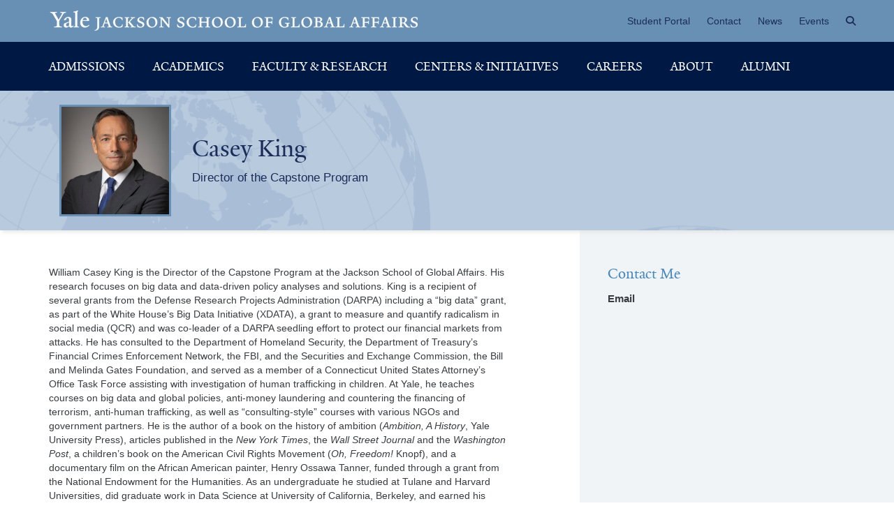

--- FILE ---
content_type: text/html; charset=UTF-8
request_url: https://jackson.yale.edu/person/casey-king/
body_size: 16722
content:
<!DOCTYPE html>
<html lang="en-US" class="no-js">

<head>
    <!-- PHP Version: 8.1.33 | Wordpress Version: 6.6.2 -->    <!-- Site Theme: --><!-- Current Server: tank --><!-- Person Post Type -->    <meta charset="UTF-8">
<script type="text/javascript">
/* <![CDATA[ */
 var gform;gform||(document.addEventListener("gform_main_scripts_loaded",function(){gform.scriptsLoaded=!0}),window.addEventListener("DOMContentLoaded",function(){gform.domLoaded=!0}),gform={domLoaded:!1,scriptsLoaded:!1,initializeOnLoaded:function(o){gform.domLoaded&&gform.scriptsLoaded?o():!gform.domLoaded&&gform.scriptsLoaded?window.addEventListener("DOMContentLoaded",o):document.addEventListener("gform_main_scripts_loaded",o)},hooks:{action:{},filter:{}},addAction:function(o,n,r,t){gform.addHook("action",o,n,r,t)},addFilter:function(o,n,r,t){gform.addHook("filter",o,n,r,t)},doAction:function(o){gform.doHook("action",o,arguments)},applyFilters:function(o){return gform.doHook("filter",o,arguments)},removeAction:function(o,n){gform.removeHook("action",o,n)},removeFilter:function(o,n,r){gform.removeHook("filter",o,n,r)},addHook:function(o,n,r,t,i){null==gform.hooks[o][n]&&(gform.hooks[o][n]=[]);var e=gform.hooks[o][n];null==i&&(i=n+"_"+e.length),gform.hooks[o][n].push({tag:i,callable:r,priority:t=null==t?10:t})},doHook:function(n,o,r){var t;if(r=Array.prototype.slice.call(r,1),null!=gform.hooks[n][o]&&((o=gform.hooks[n][o]).sort(function(o,n){return o.priority-n.priority}),o.forEach(function(o){"function"!=typeof(t=o.callable)&&(t=window[t]),"action"==n?t.apply(null,r):r[0]=t.apply(null,r)})),"filter"==n)return r[0]},removeHook:function(o,n,t,i){var r;null!=gform.hooks[o][n]&&(r=(r=gform.hooks[o][n]).filter(function(o,n,r){return!!(null!=i&&i!=o.tag||null!=t&&t!=o.priority)}),gform.hooks[o][n]=r)}}); 
/* ]]> */
</script>

    <meta name="viewport" content="width=device-width, initial-scale=1">
    <link rel="profile" href="http://gmpg.org/xfn/11">
    <link rel="icon" type="image/png" href="/favicon.png" />
        <script>(function(html){html.className = html.className.replace(/\bno-js\b/,'js')})(document.documentElement);</script>
<meta name='robots' content='index, follow, max-image-preview:large, max-snippet:-1, max-video-preview:-1' />

	<!-- This site is optimized with the Yoast SEO plugin v23.4 - https://yoast.com/wordpress/plugins/seo/ -->
	<title>Casey King - Yale Jackson School of Global Affairs</title>
	<link rel="canonical" href="https://jackson.yale.edu/person/casey-king/" />
	<meta property="og:locale" content="en_US" />
	<meta property="og:type" content="article" />
	<meta property="og:title" content="Casey King - Yale Jackson School of Global Affairs" />
	<meta property="og:description" content="William Casey King is the Director of the Capstone Program at the Jackson School of Global Affairs. His research focuses on big data and data-driven policy analyses and solutions. King is a recipient of several grants from the Defense Research Projects Administration (DARPA) including a “big data” grant, as part of the White House’s Big &hellip; Continue reading &quot;Casey King&quot;" />
	<meta property="og:url" content="https://jackson.yale.edu/person/casey-king/" />
	<meta property="og:site_name" content="Yale Jackson School of Global Affairs" />
	<meta property="article:publisher" content="https://www.facebook.com/jackson.school.of.global.affairs" />
	<meta property="article:modified_time" content="2026-01-21T04:15:11+00:00" />
	<meta property="og:image" content="https://jackson.yale.edu/wp-content/uploads/2026/01/Casey-King-1768883647.jpg" />
	<meta property="og:image:width" content="1" />
	<meta property="og:image:height" content="1" />
	<meta property="og:image:type" content="image/jpeg" />
	<meta name="twitter:card" content="summary_large_image" />
	<meta name="twitter:site" content="@jacksonyale" />
	<meta name="twitter:label1" content="Est. reading time" />
	<meta name="twitter:data1" content="1 minute" />
	<script type="application/ld+json" class="yoast-schema-graph">{"@context":"https://schema.org","@graph":[{"@type":["WebPage","ProfilePage"],"@id":"https://jackson.yale.edu/person/casey-king/","url":"https://jackson.yale.edu/person/casey-king/","name":"Casey King - Yale Jackson School of Global Affairs","isPartOf":{"@id":"https://jackson.yale.edu/#website"},"primaryImageOfPage":{"@id":"https://jackson.yale.edu/person/casey-king/#primaryimage"},"image":{"@id":"https://jackson.yale.edu/person/casey-king/#primaryimage"},"thumbnailUrl":"https://jackson.yale.edu/wp-content/uploads/2026/01/Casey-King-1768970136-1.jpg","datePublished":"2023-03-26T00:00:00+00:00","dateModified":"2026-01-21T04:15:11+00:00","breadcrumb":{"@id":"https://jackson.yale.edu/person/casey-king/#breadcrumb"},"inLanguage":"en-US","potentialAction":[{"@type":"ReadAction","target":["https://jackson.yale.edu/person/casey-king/"]}]},{"@type":"ImageObject","inLanguage":"en-US","@id":"https://jackson.yale.edu/person/casey-king/#primaryimage","url":"https://jackson.yale.edu/wp-content/uploads/2026/01/Casey-King-1768970136-1.jpg","contentUrl":"https://jackson.yale.edu/wp-content/uploads/2026/01/Casey-King-1768970136-1.jpg"},{"@type":"BreadcrumbList","@id":"https://jackson.yale.edu/person/casey-king/#breadcrumb","itemListElement":[{"@type":"ListItem","position":1,"name":"Home","item":"https://jackson.yale.edu/"},{"@type":"ListItem","position":2,"name":"Person","item":"https://jackson.yale.edu/person/"},{"@type":"ListItem","position":3,"name":"Casey King"}]},{"@type":"WebSite","@id":"https://jackson.yale.edu/#website","url":"https://jackson.yale.edu/","name":"Yale Jackson School of Global Affairs","description":"Yale Jackson School of Global Affairs","potentialAction":[{"@type":"SearchAction","target":{"@type":"EntryPoint","urlTemplate":"https://jackson.yale.edu/?s={search_term_string}"},"query-input":{"@type":"PropertyValueSpecification","valueRequired":true,"valueName":"search_term_string"}}],"inLanguage":"en-US"}]}</script>
	<!-- / Yoast SEO plugin. -->


<link rel='dns-prefetch' href='//ajax.googleapis.com' />
<link rel='dns-prefetch' href='//cdnjs.cloudflare.com' />
<link rel='dns-prefetch' href='//cdn.jsdelivr.net' />
<link rel="alternate" type="application/rss+xml" title="Yale Jackson School of Global Affairs &raquo; Feed" href="https://jackson.yale.edu/feed/" />
<script type="text/javascript">
/* <![CDATA[ */
window._wpemojiSettings = {"baseUrl":"https:\/\/s.w.org\/images\/core\/emoji\/15.0.3\/72x72\/","ext":".png","svgUrl":"https:\/\/s.w.org\/images\/core\/emoji\/15.0.3\/svg\/","svgExt":".svg","source":{"concatemoji":"https:\/\/jackson.yale.edu\/wp-includes\/js\/wp-emoji-release.min.js?ver=6.6.2"}};
/*! This file is auto-generated */
!function(i,n){var o,s,e;function c(e){try{var t={supportTests:e,timestamp:(new Date).valueOf()};sessionStorage.setItem(o,JSON.stringify(t))}catch(e){}}function p(e,t,n){e.clearRect(0,0,e.canvas.width,e.canvas.height),e.fillText(t,0,0);var t=new Uint32Array(e.getImageData(0,0,e.canvas.width,e.canvas.height).data),r=(e.clearRect(0,0,e.canvas.width,e.canvas.height),e.fillText(n,0,0),new Uint32Array(e.getImageData(0,0,e.canvas.width,e.canvas.height).data));return t.every(function(e,t){return e===r[t]})}function u(e,t,n){switch(t){case"flag":return n(e,"\ud83c\udff3\ufe0f\u200d\u26a7\ufe0f","\ud83c\udff3\ufe0f\u200b\u26a7\ufe0f")?!1:!n(e,"\ud83c\uddfa\ud83c\uddf3","\ud83c\uddfa\u200b\ud83c\uddf3")&&!n(e,"\ud83c\udff4\udb40\udc67\udb40\udc62\udb40\udc65\udb40\udc6e\udb40\udc67\udb40\udc7f","\ud83c\udff4\u200b\udb40\udc67\u200b\udb40\udc62\u200b\udb40\udc65\u200b\udb40\udc6e\u200b\udb40\udc67\u200b\udb40\udc7f");case"emoji":return!n(e,"\ud83d\udc26\u200d\u2b1b","\ud83d\udc26\u200b\u2b1b")}return!1}function f(e,t,n){var r="undefined"!=typeof WorkerGlobalScope&&self instanceof WorkerGlobalScope?new OffscreenCanvas(300,150):i.createElement("canvas"),a=r.getContext("2d",{willReadFrequently:!0}),o=(a.textBaseline="top",a.font="600 32px Arial",{});return e.forEach(function(e){o[e]=t(a,e,n)}),o}function t(e){var t=i.createElement("script");t.src=e,t.defer=!0,i.head.appendChild(t)}"undefined"!=typeof Promise&&(o="wpEmojiSettingsSupports",s=["flag","emoji"],n.supports={everything:!0,everythingExceptFlag:!0},e=new Promise(function(e){i.addEventListener("DOMContentLoaded",e,{once:!0})}),new Promise(function(t){var n=function(){try{var e=JSON.parse(sessionStorage.getItem(o));if("object"==typeof e&&"number"==typeof e.timestamp&&(new Date).valueOf()<e.timestamp+604800&&"object"==typeof e.supportTests)return e.supportTests}catch(e){}return null}();if(!n){if("undefined"!=typeof Worker&&"undefined"!=typeof OffscreenCanvas&&"undefined"!=typeof URL&&URL.createObjectURL&&"undefined"!=typeof Blob)try{var e="postMessage("+f.toString()+"("+[JSON.stringify(s),u.toString(),p.toString()].join(",")+"));",r=new Blob([e],{type:"text/javascript"}),a=new Worker(URL.createObjectURL(r),{name:"wpTestEmojiSupports"});return void(a.onmessage=function(e){c(n=e.data),a.terminate(),t(n)})}catch(e){}c(n=f(s,u,p))}t(n)}).then(function(e){for(var t in e)n.supports[t]=e[t],n.supports.everything=n.supports.everything&&n.supports[t],"flag"!==t&&(n.supports.everythingExceptFlag=n.supports.everythingExceptFlag&&n.supports[t]);n.supports.everythingExceptFlag=n.supports.everythingExceptFlag&&!n.supports.flag,n.DOMReady=!1,n.readyCallback=function(){n.DOMReady=!0}}).then(function(){return e}).then(function(){var e;n.supports.everything||(n.readyCallback(),(e=n.source||{}).concatemoji?t(e.concatemoji):e.wpemoji&&e.twemoji&&(t(e.twemoji),t(e.wpemoji)))}))}((window,document),window._wpemojiSettings);
/* ]]> */
</script>
<link rel='stylesheet' id='sbi_styles-css' href='https://jackson.yale.edu/wp-content/plugins/instagram-feed-pro/css/sbi-styles.min.css?ver=6.8.1' type='text/css' media='all' />
<style id='wp-emoji-styles-inline-css' type='text/css'>

	img.wp-smiley, img.emoji {
		display: inline !important;
		border: none !important;
		box-shadow: none !important;
		height: 1em !important;
		width: 1em !important;
		margin: 0 0.07em !important;
		vertical-align: -0.1em !important;
		background: none !important;
		padding: 0 !important;
	}
</style>
<link rel='stylesheet' id='wp-block-library-css' href='https://jackson.yale.edu/wp-includes/css/dist/block-library/style.min.css?ver=6.6.2' type='text/css' media='all' />
<style id='classic-theme-styles-inline-css' type='text/css'>
/*! This file is auto-generated */
.wp-block-button__link{color:#fff;background-color:#32373c;border-radius:9999px;box-shadow:none;text-decoration:none;padding:calc(.667em + 2px) calc(1.333em + 2px);font-size:1.125em}.wp-block-file__button{background:#32373c;color:#fff;text-decoration:none}
</style>
<style id='global-styles-inline-css' type='text/css'>
:root{--wp--preset--aspect-ratio--square: 1;--wp--preset--aspect-ratio--4-3: 4/3;--wp--preset--aspect-ratio--3-4: 3/4;--wp--preset--aspect-ratio--3-2: 3/2;--wp--preset--aspect-ratio--2-3: 2/3;--wp--preset--aspect-ratio--16-9: 16/9;--wp--preset--aspect-ratio--9-16: 9/16;--wp--preset--color--black: #000000;--wp--preset--color--cyan-bluish-gray: #abb8c3;--wp--preset--color--white: #ffffff;--wp--preset--color--pale-pink: #f78da7;--wp--preset--color--vivid-red: #cf2e2e;--wp--preset--color--luminous-vivid-orange: #ff6900;--wp--preset--color--luminous-vivid-amber: #fcb900;--wp--preset--color--light-green-cyan: #7bdcb5;--wp--preset--color--vivid-green-cyan: #00d084;--wp--preset--color--pale-cyan-blue: #8ed1fc;--wp--preset--color--vivid-cyan-blue: #0693e3;--wp--preset--color--vivid-purple: #9b51e0;--wp--preset--gradient--vivid-cyan-blue-to-vivid-purple: linear-gradient(135deg,rgba(6,147,227,1) 0%,rgb(155,81,224) 100%);--wp--preset--gradient--light-green-cyan-to-vivid-green-cyan: linear-gradient(135deg,rgb(122,220,180) 0%,rgb(0,208,130) 100%);--wp--preset--gradient--luminous-vivid-amber-to-luminous-vivid-orange: linear-gradient(135deg,rgba(252,185,0,1) 0%,rgba(255,105,0,1) 100%);--wp--preset--gradient--luminous-vivid-orange-to-vivid-red: linear-gradient(135deg,rgba(255,105,0,1) 0%,rgb(207,46,46) 100%);--wp--preset--gradient--very-light-gray-to-cyan-bluish-gray: linear-gradient(135deg,rgb(238,238,238) 0%,rgb(169,184,195) 100%);--wp--preset--gradient--cool-to-warm-spectrum: linear-gradient(135deg,rgb(74,234,220) 0%,rgb(151,120,209) 20%,rgb(207,42,186) 40%,rgb(238,44,130) 60%,rgb(251,105,98) 80%,rgb(254,248,76) 100%);--wp--preset--gradient--blush-light-purple: linear-gradient(135deg,rgb(255,206,236) 0%,rgb(152,150,240) 100%);--wp--preset--gradient--blush-bordeaux: linear-gradient(135deg,rgb(254,205,165) 0%,rgb(254,45,45) 50%,rgb(107,0,62) 100%);--wp--preset--gradient--luminous-dusk: linear-gradient(135deg,rgb(255,203,112) 0%,rgb(199,81,192) 50%,rgb(65,88,208) 100%);--wp--preset--gradient--pale-ocean: linear-gradient(135deg,rgb(255,245,203) 0%,rgb(182,227,212) 50%,rgb(51,167,181) 100%);--wp--preset--gradient--electric-grass: linear-gradient(135deg,rgb(202,248,128) 0%,rgb(113,206,126) 100%);--wp--preset--gradient--midnight: linear-gradient(135deg,rgb(2,3,129) 0%,rgb(40,116,252) 100%);--wp--preset--font-size--small: 13px;--wp--preset--font-size--medium: 20px;--wp--preset--font-size--large: 36px;--wp--preset--font-size--x-large: 42px;--wp--preset--spacing--20: 0.44rem;--wp--preset--spacing--30: 0.67rem;--wp--preset--spacing--40: 1rem;--wp--preset--spacing--50: 1.5rem;--wp--preset--spacing--60: 2.25rem;--wp--preset--spacing--70: 3.38rem;--wp--preset--spacing--80: 5.06rem;--wp--preset--shadow--natural: 6px 6px 9px rgba(0, 0, 0, 0.2);--wp--preset--shadow--deep: 12px 12px 50px rgba(0, 0, 0, 0.4);--wp--preset--shadow--sharp: 6px 6px 0px rgba(0, 0, 0, 0.2);--wp--preset--shadow--outlined: 6px 6px 0px -3px rgba(255, 255, 255, 1), 6px 6px rgba(0, 0, 0, 1);--wp--preset--shadow--crisp: 6px 6px 0px rgba(0, 0, 0, 1);}:where(.is-layout-flex){gap: 0.5em;}:where(.is-layout-grid){gap: 0.5em;}body .is-layout-flex{display: flex;}.is-layout-flex{flex-wrap: wrap;align-items: center;}.is-layout-flex > :is(*, div){margin: 0;}body .is-layout-grid{display: grid;}.is-layout-grid > :is(*, div){margin: 0;}:where(.wp-block-columns.is-layout-flex){gap: 2em;}:where(.wp-block-columns.is-layout-grid){gap: 2em;}:where(.wp-block-post-template.is-layout-flex){gap: 1.25em;}:where(.wp-block-post-template.is-layout-grid){gap: 1.25em;}.has-black-color{color: var(--wp--preset--color--black) !important;}.has-cyan-bluish-gray-color{color: var(--wp--preset--color--cyan-bluish-gray) !important;}.has-white-color{color: var(--wp--preset--color--white) !important;}.has-pale-pink-color{color: var(--wp--preset--color--pale-pink) !important;}.has-vivid-red-color{color: var(--wp--preset--color--vivid-red) !important;}.has-luminous-vivid-orange-color{color: var(--wp--preset--color--luminous-vivid-orange) !important;}.has-luminous-vivid-amber-color{color: var(--wp--preset--color--luminous-vivid-amber) !important;}.has-light-green-cyan-color{color: var(--wp--preset--color--light-green-cyan) !important;}.has-vivid-green-cyan-color{color: var(--wp--preset--color--vivid-green-cyan) !important;}.has-pale-cyan-blue-color{color: var(--wp--preset--color--pale-cyan-blue) !important;}.has-vivid-cyan-blue-color{color: var(--wp--preset--color--vivid-cyan-blue) !important;}.has-vivid-purple-color{color: var(--wp--preset--color--vivid-purple) !important;}.has-black-background-color{background-color: var(--wp--preset--color--black) !important;}.has-cyan-bluish-gray-background-color{background-color: var(--wp--preset--color--cyan-bluish-gray) !important;}.has-white-background-color{background-color: var(--wp--preset--color--white) !important;}.has-pale-pink-background-color{background-color: var(--wp--preset--color--pale-pink) !important;}.has-vivid-red-background-color{background-color: var(--wp--preset--color--vivid-red) !important;}.has-luminous-vivid-orange-background-color{background-color: var(--wp--preset--color--luminous-vivid-orange) !important;}.has-luminous-vivid-amber-background-color{background-color: var(--wp--preset--color--luminous-vivid-amber) !important;}.has-light-green-cyan-background-color{background-color: var(--wp--preset--color--light-green-cyan) !important;}.has-vivid-green-cyan-background-color{background-color: var(--wp--preset--color--vivid-green-cyan) !important;}.has-pale-cyan-blue-background-color{background-color: var(--wp--preset--color--pale-cyan-blue) !important;}.has-vivid-cyan-blue-background-color{background-color: var(--wp--preset--color--vivid-cyan-blue) !important;}.has-vivid-purple-background-color{background-color: var(--wp--preset--color--vivid-purple) !important;}.has-black-border-color{border-color: var(--wp--preset--color--black) !important;}.has-cyan-bluish-gray-border-color{border-color: var(--wp--preset--color--cyan-bluish-gray) !important;}.has-white-border-color{border-color: var(--wp--preset--color--white) !important;}.has-pale-pink-border-color{border-color: var(--wp--preset--color--pale-pink) !important;}.has-vivid-red-border-color{border-color: var(--wp--preset--color--vivid-red) !important;}.has-luminous-vivid-orange-border-color{border-color: var(--wp--preset--color--luminous-vivid-orange) !important;}.has-luminous-vivid-amber-border-color{border-color: var(--wp--preset--color--luminous-vivid-amber) !important;}.has-light-green-cyan-border-color{border-color: var(--wp--preset--color--light-green-cyan) !important;}.has-vivid-green-cyan-border-color{border-color: var(--wp--preset--color--vivid-green-cyan) !important;}.has-pale-cyan-blue-border-color{border-color: var(--wp--preset--color--pale-cyan-blue) !important;}.has-vivid-cyan-blue-border-color{border-color: var(--wp--preset--color--vivid-cyan-blue) !important;}.has-vivid-purple-border-color{border-color: var(--wp--preset--color--vivid-purple) !important;}.has-vivid-cyan-blue-to-vivid-purple-gradient-background{background: var(--wp--preset--gradient--vivid-cyan-blue-to-vivid-purple) !important;}.has-light-green-cyan-to-vivid-green-cyan-gradient-background{background: var(--wp--preset--gradient--light-green-cyan-to-vivid-green-cyan) !important;}.has-luminous-vivid-amber-to-luminous-vivid-orange-gradient-background{background: var(--wp--preset--gradient--luminous-vivid-amber-to-luminous-vivid-orange) !important;}.has-luminous-vivid-orange-to-vivid-red-gradient-background{background: var(--wp--preset--gradient--luminous-vivid-orange-to-vivid-red) !important;}.has-very-light-gray-to-cyan-bluish-gray-gradient-background{background: var(--wp--preset--gradient--very-light-gray-to-cyan-bluish-gray) !important;}.has-cool-to-warm-spectrum-gradient-background{background: var(--wp--preset--gradient--cool-to-warm-spectrum) !important;}.has-blush-light-purple-gradient-background{background: var(--wp--preset--gradient--blush-light-purple) !important;}.has-blush-bordeaux-gradient-background{background: var(--wp--preset--gradient--blush-bordeaux) !important;}.has-luminous-dusk-gradient-background{background: var(--wp--preset--gradient--luminous-dusk) !important;}.has-pale-ocean-gradient-background{background: var(--wp--preset--gradient--pale-ocean) !important;}.has-electric-grass-gradient-background{background: var(--wp--preset--gradient--electric-grass) !important;}.has-midnight-gradient-background{background: var(--wp--preset--gradient--midnight) !important;}.has-small-font-size{font-size: var(--wp--preset--font-size--small) !important;}.has-medium-font-size{font-size: var(--wp--preset--font-size--medium) !important;}.has-large-font-size{font-size: var(--wp--preset--font-size--large) !important;}.has-x-large-font-size{font-size: var(--wp--preset--font-size--x-large) !important;}
:where(.wp-block-post-template.is-layout-flex){gap: 1.25em;}:where(.wp-block-post-template.is-layout-grid){gap: 1.25em;}
:where(.wp-block-columns.is-layout-flex){gap: 2em;}:where(.wp-block-columns.is-layout-grid){gap: 2em;}
:root :where(.wp-block-pullquote){font-size: 1.5em;line-height: 1.6;}
</style>
<link rel='stylesheet' id='localist-calendars-style-css' href='https://jackson.yale.edu/wp-content/plugins/localist-calendars/css/localist-calendars.css?ver=1.0.0' type='text/css' media='all' />
<link rel='stylesheet' id='megamenu-css' href='https://jackson.yale.edu/wp-content/uploads/maxmegamenu/style.css?ver=80af06' type='text/css' media='all' />
<link rel='stylesheet' id='dashicons-css' href='https://jackson.yale.edu/wp-includes/css/dashicons.min.css?ver=6.6.2' type='text/css' media='all' />
<link rel='stylesheet' id='megamenu-genericons-css' href='https://jackson.yale.edu/wp-content/plugins/megamenu-pro/icons/genericons/genericons/genericons.css?ver=2.4' type='text/css' media='all' />
<link rel='stylesheet' id='megamenu-fontawesome6-css' href='https://jackson.yale.edu/wp-content/plugins/megamenu-pro/icons/fontawesome6/css/all.min.css?ver=2.4' type='text/css' media='all' />
<link rel='stylesheet' id='fonts-yale-css' href='https://jackson.yale.edu/wp-content/themes/twentysixteen/inc/fonts/fonts.css?ver=6.6.2' type='text/css' media='all' />
<link rel='stylesheet' id='icons-yale-css' href='https://jackson.yale.edu/wp-content/themes/twentysixteen/inc/yale-jackson-icons/style.css?ver=6.6.2' type='text/css' media='all' />
<link rel='stylesheet' id='genericons-css' href='https://jackson.yale.edu/wp-content/themes/twentysixteen/genericons/genericons.css?ver=3.4.1' type='text/css' media='all' />
<link rel='stylesheet' id='fontawesome-css' href='https://jackson.yale.edu/wp-content/themes/twentysixteen/inc/font-awesome-4.7.0/css/font-awesome.min.css?ver=6.6.2' type='text/css' media='all' />
<link rel='stylesheet' id='bootstrap-css-css' href='https://jackson.yale.edu/wp-content/themes/twentysixteen/inc/bootstrap/css/bootstrap.css?ver=3.3.7' type='text/css' media='all' />
<link rel='stylesheet' id='slick-css-css' href='https://jackson.yale.edu/wp-content/themes/twentysixteen/inc/slick-1.6.0/slick/slick.css?ver=1.6.0' type='text/css' media='all' />
<link rel='stylesheet' id='twentysixteen-style-css' href='https://jackson.yale.edu/wp-content/themes/twentysixteen/style.css?ver=20241022' type='text/css' media='all' />
<!--[if lt IE 10]>
<link rel='stylesheet' id='twentysixteen-ie-css' href='https://jackson.yale.edu/wp-content/themes/twentysixteen/css/ie.css?ver=20160816' type='text/css' media='all' />
<![endif]-->
<!--[if lt IE 9]>
<link rel='stylesheet' id='twentysixteen-ie8-css' href='https://jackson.yale.edu/wp-content/themes/twentysixteen/css/ie8.css?ver=20160816' type='text/css' media='all' />
<![endif]-->
<!--[if lt IE 8]>
<link rel='stylesheet' id='twentysixteen-ie7-css' href='https://jackson.yale.edu/wp-content/themes/twentysixteen/css/ie7.css?ver=20160816' type='text/css' media='all' />
<![endif]-->
<link rel='stylesheet' id='aos-css' href='https://cdnjs.cloudflare.com/ajax/libs/aos/2.3.4/aos.css?ver=6.6.2' type='text/css' media='all' />
<link rel='stylesheet' id='flex-css-css' href='https://jackson.yale.edu/wp-content/themes/twentysixteen/flex-blocks/flex.css?ver=6.6.2' type='text/css' media='all' />
<link rel='stylesheet' id='slick-theme-css-css' href='https://cdn.jsdelivr.net/npm/slick-carousel@1.8.1/slick/slick-theme.css?ver=6.6.2' type='text/css' media='all' />
<link rel='stylesheet' id='searchwp-forms-css' href='https://jackson.yale.edu/wp-content/plugins/searchwp/assets/css/frontend/search-forms.css?ver=4.3.16' type='text/css' media='all' />
<script type="text/javascript" src="https://jackson.yale.edu/wp-content/themes/twentysixteen/inc/jquery-2.2.4.min.js?ver=2.2.4" id="jquery-js"></script>
<script type="text/javascript" src="https://ajax.googleapis.com/ajax/libs/jqueryui/1.12.1/jquery-ui.min.js?ver=2.1.6" id="mm-jquery-ui-js"></script>
<script type="text/javascript" src="https://jackson.yale.edu/wp-content/themes/twentysixteen/inc/jquery.cycle2.swipe.min.js?ver=2.0.0" id="mm-cycle-swipe-js"></script>
<script type="text/javascript" src="https://jackson.yale.edu/wp-content/themes/twentysixteen/inc/jquery-match-height-master/jquery.matchHeight.js?ver=1.0" id="matchHeight-js-js"></script>
<script type="text/javascript" src="https://jackson.yale.edu/wp-content/themes/twentysixteen/inc/jquery.mask.js?ver=1.14.9" id="mask-js-js"></script>
<script type="text/javascript" src="https://jackson.yale.edu/wp-content/themes/twentysixteen/inc/parallaxify-master/jquery.parallaxify.min.js?ver=1.0.0" id="parallaxify-js-js"></script>
<!--[if lt IE 9]>
<script type="text/javascript" src="https://jackson.yale.edu/wp-content/themes/twentysixteen/js/html5.js?ver=3.7.3" id="twentysixteen-html5-js"></script>
<![endif]-->
<link rel="EditURI" type="application/rsd+xml" title="RSD" href="https://jackson.yale.edu/xmlrpc.php?rsd" />
<link rel="alternate" title="oEmbed (JSON)" type="application/json+oembed" href="https://jackson.yale.edu/wp-json/oembed/1.0/embed?url=https%3A%2F%2Fjackson.yale.edu%2Fperson%2Fcasey-king%2F" />
<link rel="alternate" title="oEmbed (XML)" type="text/xml+oembed" href="https://jackson.yale.edu/wp-json/oembed/1.0/embed?url=https%3A%2F%2Fjackson.yale.edu%2Fperson%2Fcasey-king%2F&#038;format=xml" />
<style type="text/css">/** Mega Menu CSS: fs **/</style>
    <script src="/wp-content/plugins/gravityforms/js/gravityforms.min.js"></script>
    <meta name="google-site-verification" content="VrJ9mR6isOt1CdeDq3yXduSXKv4UEmApkAv2H0F5DqQ" />
    <style>
        .stats-item-text-fm {
            padding-top: 1.3rem;
        }

        @media (max-width: 993px) {
            .stats-item-inline {
                text-align: left;
            }

            .stats-item-text-fm {
                padding-top: 2.4rem;
            }

            .stats-item-number {
                text-align: right;
                padding-right: 10px;
            }
        }

        @media (max-width: 768px) {
            .minor-stats-group .stats-item-number {

                min-width: 120px;

            }
        }

        @media (min-width: 993px) {
            .minor-stats-group .stats-item-number {

                min-width: 120px;

            }
        }

        #mega-menu-wrap-primary-2024 ul.mega-sub-menu>li.mega-menu-item {
            padding: 0px !important;
            width: 100%;
        }

        #mega-menu-wrap-primary-2024 ul.mega-sub-menu>li.mega-menu-item a.mega-menu-link {
            padding: 8px 0px !important;
        }

        /* min width 999px */
        @media only screen and (min-width: 999px) {

            #mega-menu-wrap-primary-2024 #mega-menu-primary-2024>li#mega-menu-item-185209>ul.mega-sub-menu,
            #mega-menu-wrap-primary-2024 #mega-menu-primary-2024>li#mega-menu-item-185208>ul.mega-sub-menu,
            #mega-menu-wrap-primary-2024 #mega-menu-primary-2024>li#mega-menu-item-185207>ul.mega-sub-menu {
                left: auto !important;
                right: 0px !important;
            }

            #mega-menu-wrap-primary-2024 ul.mega-sub-menu>li.mega-menu-item {
                padding: 0px !important;
                width: 100%;
            }

            #mega-menu-wrap-primary-2024 ul.mega-sub-menu>li.mega-menu-item a.mega-menu-link {
                padding: 3px 5px !important;
            }

            #mega-menu-wrap-primary-2024 #mega-menu-primary-2024 a.mega-menu-link {
                line-height: 1.4;
            }

            .mega-menu-item:first-of-type a {
                padding-left: 0px !important;
            }
        }

        .mega-search input[type="text"] {
            padding-left: 30px !important;
        }
    </style>
</head>

<body class="person-template-default single single-person postid-1884 mega-menu-primary mega-menu-primary-kerry mega-menu-ilc-climate mega-menu-primary-eclf mega-menu-primary-2024 group-blog">

    <div id="page" class="site">
        <div class="site-inner">
            <a class="skip-link screen-reader-text" href="#content">Skip to content</a>
                        <header id="masthead" class="site-header" role="banner">

                <!-- MOBILE -->
                <div id="site-header-mobile" class="site-header hidden-lg">
                    <nav class="navbar navbar-default">
                        <div class="container-fluid">
                            <div class="navbar-header">
                                <div class="navbar-brand-wrap">
                                    <a class="navbar-brand" href="/" title="Yale Jackson School of Global Affairs"><img class="center-block img-responsive" src="https://jackson.yale.edu/wp-content/themes/twentysixteen/images/logo-yale-jackson-1x.png" alt="Yale Jackson School of Global Affairs Logo"></a>                                </div><!-- .navbar-brand-wrap -->

                            </div><!-- .navbar-header -->
                            <div id="mobile-menu" class="mobile-menu">
                                <div id="mega-menu-wrap-primary" class="mega-menu-wrap"><div class="mega-menu-toggle"><div class="mega-toggle-blocks-left"></div><div class="mega-toggle-blocks-center"></div><div class="mega-toggle-blocks-right"><div class='mega-toggle-block mega-menu-toggle-animated-block mega-toggle-block-0' id='mega-toggle-block-0'><button aria-label="Toggle Menu" class="mega-toggle-animated mega-toggle-animated-slider" type="button" aria-expanded="false">
                  <span class="mega-toggle-animated-box">
                    <span class="mega-toggle-animated-inner"></span>
                  </span>
                </button></div></div></div><ul id="mega-menu-primary" class="mega-menu max-mega-menu mega-menu-horizontal mega-no-js" data-event="hover_intent" data-effect="fade_up" data-effect-speed="200" data-effect-mobile="disabled" data-effect-speed-mobile="0" data-mobile-force-width="false" data-second-click="go" data-document-click="collapse" data-vertical-behaviour="standard" data-breakpoint="768" data-unbind="true" data-mobile-state="collapse_all" data-hover-intent-timeout="300" data-hover-intent-interval="100" data-overlay-desktop="false" data-overlay-mobile="false"><li class='mega-menu-item mega-menu-item-type-post_type mega-menu-item-object-page mega-menu-item-has-children mega-align-bottom-left mega-menu-flyout mega-menu-item-222' id='mega-menu-item-222'><a class="mega-menu-link" href="https://jackson.yale.edu/admissions/" aria-haspopup="true" aria-expanded="false" tabindex="0">Admissions<span class="mega-indicator"></span></a>
<ul class="mega-sub-menu">
<li class='mega-menu-item mega-menu-item-type-post_type mega-menu-item-object-page mega-menu-item-425' id='mega-menu-item-425'><a class="mega-menu-link" href="https://jackson.yale.edu/admissions/ba-program/">B.A.</a></li><li class='mega-menu-item mega-menu-item-type-post_type mega-menu-item-object-page mega-menu-item-150404' id='mega-menu-item-150404'><a class="mega-menu-link" href="https://jackson.yale.edu/admissions/applying-to-the-five-year-program/">B.A.-B.S./M.P.P.</a></li><li class='mega-menu-item mega-menu-item-type-post_type mega-menu-item-object-page mega-menu-item-108672' id='mega-menu-item-108672'><a class="mega-menu-link" href="https://jackson.yale.edu/admissions/mpp/">M.P.P.</a></li><li class='mega-menu-item mega-menu-item-type-post_type mega-menu-item-object-page mega-menu-item-122069' id='mega-menu-item-122069'><a class="mega-menu-link" href="https://jackson.yale.edu/admissions/joint-degrees/">Joint Degrees</a></li><li class='mega-menu-item mega-menu-item-type-post_type mega-menu-item-object-page mega-menu-item-423' id='mega-menu-item-423'><a class="mega-menu-link" href="https://jackson.yale.edu/admissions/mas/program/">M. A. S.</a></li><li class='mega-menu-item mega-menu-item-type-post_type mega-menu-item-object-page mega-menu-item-1422' id='mega-menu-item-1422'><a class="mega-menu-link" href="https://jackson.yale.edu/admissions/greenberg-world-fellows/program/">World Fellows</a></li><li class='mega-menu-item mega-menu-item-type-post_type mega-menu-item-object-page mega-menu-item-121953' id='mega-menu-item-121953'><a class="mega-menu-link" href="https://jackson.yale.edu/apply/">Apply Now</a></li></ul>
</li><li class='mega-menu-item mega-menu-item-type-post_type mega-menu-item-object-page mega-menu-item-has-children mega-align-bottom-left mega-menu-flyout mega-menu-item-121938' id='mega-menu-item-121938'><a class="mega-menu-link" href="https://jackson.yale.edu/academics/" aria-haspopup="true" aria-expanded="false" tabindex="0">Academics<span class="mega-indicator"></span></a>
<ul class="mega-sub-menu">
<li class='mega-menu-item mega-menu-item-type-custom mega-menu-item-object-custom mega-menu-item-122060' id='mega-menu-item-122060'><a class="mega-menu-link" href="/about/meet-us/faculty/overview/">Faculty</a></li><li class='mega-menu-item mega-menu-item-type-post_type mega-menu-item-object-page mega-menu-item-122073' id='mega-menu-item-122073'><a class="mega-menu-link" href="https://jackson.yale.edu/academics/the-global-affairs-major/">B.A.</a></li><li class='mega-menu-item mega-menu-item-type-post_type mega-menu-item-object-page mega-menu-item-150399' id='mega-menu-item-150399'><a class="mega-menu-link" href="https://jackson.yale.edu/academics/five-year-program/">B.A.-B.S./M.P.P.</a></li><li class='mega-menu-item mega-menu-item-type-custom mega-menu-item-object-custom mega-menu-item-121943' id='mega-menu-item-121943'><a class="mega-menu-link" href="/academics/mpp/">M. P. P.</a></li><li class='mega-menu-item mega-menu-item-type-post_type mega-menu-item-object-page mega-menu-item-122108' id='mega-menu-item-122108'><a class="mega-menu-link" href="https://jackson.yale.edu/academics/joint-degrees/program/">Joint Degrees</a></li><li class='mega-menu-item mega-menu-item-type-custom mega-menu-item-object-custom mega-menu-item-121944' id='mega-menu-item-121944'><a class="mega-menu-link" href="/academics/mas/">M. A. S.</a></li><li class='mega-menu-item mega-menu-item-type-post_type mega-menu-item-object-page mega-menu-item-35529' id='mega-menu-item-35529'><a class="mega-menu-link" href="https://jackson.yale.edu/academics/global-health-studies/">Global Health Studies</a></li><li class='mega-menu-item mega-menu-item-type-post_type mega-menu-item-object-page mega-menu-item-185629' id='mega-menu-item-185629'><a class="mega-menu-link" href="https://jackson.yale.edu/academics/grand-strategy-program/">Grand Strategy</a></li></ul>
</li><li class='mega-menu-item mega-menu-item-type-post_type mega-menu-item-object-page mega-menu-item-has-children mega-align-bottom-left mega-menu-flyout mega-menu-item-121941' id='mega-menu-item-121941'><a class="mega-menu-link" href="https://jackson.yale.edu/centers-initiatives/" aria-haspopup="true" aria-expanded="false" tabindex="0">Centers &#038; Initiatives<span class="mega-indicator"></span></a>
<ul class="mega-sub-menu">
<li class='mega-menu-item mega-menu-item-type-post_type mega-menu-item-object-page mega-menu-item-183852' id='mega-menu-item-183852'><a class="mega-menu-link" href="https://jackson.yale.edu/environment/">Deitz Family Initiative on Environment & Global Affairs</a></li><li class='mega-menu-item mega-menu-item-type-post_type mega-menu-item-object-page mega-menu-item-121948' id='mega-menu-item-121948'><a class="mega-menu-link" href="https://jackson.yale.edu/international-leadership-center/">International Leadership Center</a></li><li class='mega-menu-item mega-menu-item-type-post_type mega-menu-item-object-page mega-menu-item-121950' id='mega-menu-item-121950'><a class="mega-menu-link" href="https://jackson.yale.edu/centers-initiatives/johnson-center-study-american-diplomacy/">Johnson Center for the Study of American Diplomacy</a></li><li class='mega-menu-item mega-menu-item-type-post_type mega-menu-item-object-page mega-menu-item-121952' id='mega-menu-item-121952'><a class="mega-menu-link" href="https://jackson.yale.edu/leitner-program-on-effective-democratic-governance/">Leitner Program on Effective Democratic Governance</a></li><li class='mega-menu-item mega-menu-item-type-post_type mega-menu-item-object-page mega-menu-item-184787' id='mega-menu-item-184787'><a class="mega-menu-link" href="https://jackson.yale.edu/centers-initiatives/peacebuilding-initiative/">Peacebuilding Initiative</a></li><li class='mega-menu-item mega-menu-item-type-post_type mega-menu-item-object-page mega-menu-item-184481' id='mega-menu-item-184481'><a class="mega-menu-link" href="https://jackson.yale.edu/centers-initiatives/schmidt-program/">Schmidt Program on Artificial Intelligence</a></li><li class='mega-menu-item mega-menu-item-type-post_type mega-menu-item-object-page mega-menu-item-183688' id='mega-menu-item-183688'><a class="mega-menu-link" href="https://jackson.yale.edu/social-innovation-initiative/">Social Innovation Initiative</a></li></ul>
</li><li class='mega-menu-item mega-menu-item-type-post_type mega-menu-item-object-page mega-menu-item-has-children mega-align-bottom-left mega-menu-flyout mega-menu-item-122123' id='mega-menu-item-122123'><a class="mega-menu-link" href="https://jackson.yale.edu/careers/" aria-haspopup="true" aria-expanded="false" tabindex="0">Careers<span class="mega-indicator"></span></a>
<ul class="mega-sub-menu">
<li class='mega-menu-item mega-menu-item-type-post_type mega-menu-item-object-page mega-menu-item-1699' id='mega-menu-item-1699'><a class="mega-menu-link" href="https://jackson.yale.edu/careers/career-support/overview/">Career Support</a></li><li class='mega-menu-item mega-menu-item-type-post_type mega-menu-item-object-page mega-menu-item-3259' id='mega-menu-item-3259'><a class="mega-menu-link" href="https://jackson.yale.edu/careers/jobs-after-jackson/overview/">Jobs After Jackson</a></li><li class='mega-menu-item mega-menu-item-type-post_type mega-menu-item-object-page mega-menu-item-1704' id='mega-menu-item-1704'><a class="mega-menu-link" href="https://jackson.yale.edu/careers/graduate-summer/overview/">Graduate Summer</a></li><li class='mega-menu-item mega-menu-item-type-post_type mega-menu-item-object-page mega-menu-item-3394' id='mega-menu-item-3394'><a class="mega-menu-link" href="https://jackson.yale.edu/careers/for-employers/">For Employers</a></li></ul>
</li><li class='mega-menu-item mega-menu-item-type-post_type mega-menu-item-object-page mega-menu-item-has-children mega-align-bottom-left mega-menu-flyout mega-menu-item-230' id='mega-menu-item-230'><a class="mega-menu-link" href="https://jackson.yale.edu/about/" aria-haspopup="true" aria-expanded="false" tabindex="0">About<span class="mega-indicator"></span></a>
<ul class="mega-sub-menu">
<li class='mega-menu-item mega-menu-item-type-post_type mega-menu-item-object-page mega-menu-item-1444' id='mega-menu-item-1444'><a class="mega-menu-link" href="https://jackson.yale.edu/about/overview/">About the School</a></li><li class='mega-menu-item mega-menu-item-type-post_type mega-menu-item-object-page mega-menu-item-182800' id='mega-menu-item-182800'><a class="mega-menu-link" href="https://jackson.yale.edu/about/jackson-school-campus/">Our Campus</a></li><li class='mega-menu-item mega-menu-item-type-post_type mega-menu-item-object-page mega-menu-item-121954' id='mega-menu-item-121954'><a class="mega-menu-link" href="https://jackson.yale.edu/about/from-the-dean/">Leadership</a></li><li class='mega-menu-item mega-menu-item-type-post_type mega-menu-item-object-page mega-menu-item-122008' id='mega-menu-item-122008'><a class="mega-menu-link" href="https://jackson.yale.edu/about/deib/">Diversity</a></li><li class='mega-menu-item mega-menu-item-type-post_type mega-menu-item-object-page mega-menu-item-231' id='mega-menu-item-231'><a class="mega-menu-link" href="https://jackson.yale.edu/about/meet-us/">The Jackson Community</a></li><li class='mega-menu-item mega-menu-item-type-post_type mega-menu-item-object-page mega-menu-item-122055' id='mega-menu-item-122055'><a class="mega-menu-link" href="https://jackson.yale.edu/about/life-at-yale/">Life at Yale</a></li><li class='mega-menu-item mega-menu-item-type-post_type mega-menu-item-object-page mega-menu-item-234' id='mega-menu-item-234'><a class="mega-menu-link" href="https://jackson.yale.edu/about/new-haven/">New Haven</a></li></ul>
</li><li class='mega-menu-item mega-menu-item-type-post_type mega-menu-item-object-page mega-menu-item-has-children mega-align-bottom-left mega-menu-flyout mega-menu-item-121939' id='mega-menu-item-121939'><a class="mega-menu-link" href="https://jackson.yale.edu/alumni/" aria-haspopup="true" aria-expanded="false" tabindex="0">Alumni<span class="mega-indicator"></span></a>
<ul class="mega-sub-menu">
<li class='mega-menu-item mega-menu-item-type-post_type mega-menu-item-object-page mega-menu-item-122012' id='mega-menu-item-122012'><a class="mega-menu-link" href="https://jackson.yale.edu/alumni/programs-and-events/">Programs and Events</a></li><li class='mega-menu-item mega-menu-item-type-post_type mega-menu-item-object-page mega-menu-item-122011' id='mega-menu-item-122011'><a class="mega-menu-link" href="https://jackson.yale.edu/alumni/resources-for-alumni/">Resources for Alumni</a></li><li class='mega-menu-item mega-menu-item-type-post_type mega-menu-item-object-page mega-menu-item-122010' id='mega-menu-item-122010'><a class="mega-menu-link" href="https://jackson.yale.edu/alumni/ways-to-help/">Ways to Help</a></li></ul>
</li></ul></div><div class="menu-eyebrow-2024-container"><ul id="menu-eyebrow-2024" class="eyebrow-menu nav navbar-nav"><li id="menu-item-294953" class="menu-item menu-item-type-custom menu-item-object-custom menu-item-294953"><a href="https://campuspress.yale.edu/jscp/wp-login.php">Student Portal</a></li>
<li id="menu-item-185285" class="menu-item menu-item-type-custom menu-item-object-custom menu-item-185285"><a href="/contact/">Contact</a></li>
<li id="menu-item-185286" class="menu-item menu-item-type-custom menu-item-object-custom menu-item-185286"><a href="/news/">News</a></li>
<li id="menu-item-185287" class="menu-item menu-item-type-custom menu-item-object-custom menu-item-185287"><a href="/upcoming-events">Events</a></li>
<li class="menu-item"><a href="#" class="searchtrigger"><i class="fas fa-search"></i></a></li></ul></div>                            </div>
                        </div><!-- .container-fluid -->
                    </nav>
                </div><!-- .site-header-mobile -->



                <!-- DESKTOP -->
                <div id="site-header-desktop" class="site-header ">
                    <nav class="nav-top navbar navbar-default hidden-xs hidden-sm hidden-md" role="navigation" style="min-height:50px;">
                        <div class="container">
                            <div class="navbar-header">
                                <a class="navbar-brand" href="/" title="Yale Jackson School of Global Affairs"><img src="https://jackson.yale.edu/wp-content/themes/twentysixteen/images/logo-yale-jackson-1x.png" srcset="https://jackson.yale.edu/wp-content/themes/twentysixteen/images/logo-yale-jackson-1x.png 1x, https://jackson.yale.edu/wp-content/themes/twentysixteen/images/logo-yale-jackson-2x.png 2x" alt="Yale Jackson School of Global Affairs Logo"></a><div class="menu-eyebrow-2024-container"><ul id="menu-eyebrow-2025" class="eyebrow-menu nav navbar-nav navbar-right"><li class="menu-item menu-item-type-custom menu-item-object-custom menu-item-294953"><a href="https://campuspress.yale.edu/jscp/wp-login.php">Student Portal</a></li>
<li class="menu-item menu-item-type-custom menu-item-object-custom menu-item-185285"><a href="/contact/">Contact</a></li>
<li class="menu-item menu-item-type-custom menu-item-object-custom menu-item-185286"><a href="/news/">News</a></li>
<li class="menu-item menu-item-type-custom menu-item-object-custom menu-item-185287"><a href="/upcoming-events">Events</a></li>
<li class="menu-item"><a href="#" class="searchtrigger"><i class="fas fa-search"></i></a></li></ul></div>
                            </div><!-- .navbar-header -->


                        </div><!-- .container -->
                        <div class="container" id="tsearch-box" style="display:none;">
                            <div class="text-center">
                                <form id="nav-search-form-d" action="https://jackson.yale.edu/" method="get" class="nav-search-form form-inline">
                                    <fieldset>
                                        <div class="input-group">
                                            <input type="text" name="s" id="search" placeholder="Search" value="" class="form-control" style="border-top-left-radius: 10px;
  border-radius: 0px;background-color:#fff;margin-right:20px;height:41px;width: 300px !important;" />
                                            <span class="input-group-btn">
                                                <button type="submit" class="btn btn-lt-blue" style="background-color:var(--yale-dark-blue);border:1px solid var(--yale-dark-blue);">GO</button>
                                            </span>
                                        </div>
                                    </fieldset>
                                </form>
                            </div><!-- #search-box -->
                        </div>
                    </nav><!-- .top-nav -->



                    <nav class="nav-bottom navbar navbar-default" role="navigation" style="background-color:var(--yale-dark-blue);">
                        <div class="container">
                            <div id="mega-menu-wrap-primary-2024" class="mega-menu-wrap"><div class="mega-menu-toggle"><div class="mega-toggle-blocks-left"><div class='mega-toggle-block mega-search-block mega-toggle-block-1' id='mega-toggle-block-1'><div class='mega-search-wrap'><form class='mega-search expand-to-right mega-search-closed' action='https://jackson.yale.edu/'>
                        <span class='dashicons dashicons-search search-icon'></span>
                        <input type='submit' value='Search'>
                        <input  type='text' aria-label='Search' data-placeholder='Search' name='s' />
                        
                    </form></div></div></div><div class="mega-toggle-blocks-center"></div><div class="mega-toggle-blocks-right"><div class='mega-toggle-block mega-menu-toggle-animated-block mega-toggle-block-2' id='mega-toggle-block-2'><button aria-label="Toggle Menu" class="mega-toggle-animated mega-toggle-animated-slider" type="button" aria-expanded="false">
                  <span class="mega-toggle-animated-box">
                    <span class="mega-toggle-animated-inner"></span>
                  </span>
                </button></div></div></div><ul id="mega-menu-primary-2024" class="mega-menu max-mega-menu mega-menu-horizontal mega-no-js" data-event="hover_intent" data-effect="fade_up" data-effect-speed="200" data-effect-mobile="disabled" data-effect-speed-mobile="0" data-mobile-force-width="false" data-second-click="go" data-document-click="collapse" data-vertical-behaviour="standard" data-breakpoint="999" data-unbind="true" data-mobile-state="collapse_all" data-hover-intent-timeout="300" data-hover-intent-interval="100" data-overlay-desktop="false" data-overlay-mobile="false"><li class='mega-menu-item mega-menu-item-type-custom mega-menu-item-object-custom mega-menu-item-has-children mega-menu-megamenu mega-align-bottom-left mega-menu-grid mega-hide-arrow mega-menu-item-185204' id='mega-menu-item-185204'><a class="mega-menu-link" href="/admissions/" aria-haspopup="true" aria-expanded="false" tabindex="0">Admissions<span class="mega-indicator"></span></a>
<ul class="mega-sub-menu">
<li class='mega-menu-row' id='mega-menu-185204-0'>
	<ul class="mega-sub-menu">
<li class='mega-menu-column mega-menu-columns-6-of-12' id='mega-menu-185204-0-0'>
		<ul class="mega-sub-menu">
<li class='mega-menu-item mega-menu-item-type-custom mega-menu-item-object-custom mega-menu-item-185221' id='mega-menu-item-185221'><a class="mega-menu-link" href="/admissions/ba-program/">B.A.</a></li><li class='mega-menu-item mega-menu-item-type-custom mega-menu-item-object-custom mega-menu-item-185222' id='mega-menu-item-185222'><a class="mega-menu-link" href="/admissions/applying-to-the-five-year-program/">B.A.-B.S./M.P.P.</a></li><li class='mega-menu-item mega-menu-item-type-custom mega-menu-item-object-custom mega-menu-item-185223' id='mega-menu-item-185223'><a class="mega-menu-link" href="/admissions/mpp/">M.P.P.</a></li><li class='mega-menu-item mega-menu-item-type-custom mega-menu-item-object-custom mega-menu-item-185224' id='mega-menu-item-185224'><a class="mega-menu-link" href="/admissions/joint-degrees/">Joint Degrees</a></li><li class='mega-menu-item mega-menu-item-type-custom mega-menu-item-object-custom mega-menu-item-185225' id='mega-menu-item-185225'><a class="mega-menu-link" href="/admissions/mas/program/">M.A.S.</a></li><li class='mega-menu-item mega-menu-item-type-widget widget_custom_html mega-menu-item-custom_html-12' id='mega-menu-item-custom_html-12'><div class="textwidget custom-html-widget"><hr /></div></li><li class='mega-menu-item mega-menu-item-type-custom mega-menu-item-object-custom mega-menu-item-185214' id='mega-menu-item-185214'><a class="mega-menu-link" href="/academics/global-health-studies/how-to-apply/">Global Health Studies</a></li><li class='mega-menu-item mega-menu-item-type-custom mega-menu-item-object-custom mega-menu-item-185215' id='mega-menu-item-185215'><a class="mega-menu-link" href="/academics/grand-strategy-program/application/">Grand Strategy</a></li><li class='mega-menu-item mega-menu-item-type-custom mega-menu-item-object-custom mega-menu-item-185216' id='mega-menu-item-185216'><a class="mega-menu-link" href="/admissions/greenberg-world-fellows/program/">World Fellows</a></li><li class='mega-menu-item mega-menu-item-type-custom mega-menu-item-object-custom mega-menu-item-185217' id='mega-menu-item-185217'><a class="mega-menu-link" href="/international-leadership-center/climate/how-to-apply/">Climate Fellows</a></li>		</ul>
</li><li class='mega-menu-column mega-menu-columns-6-of-12' id='mega-menu-185204-0-1'>
		<ul class="mega-sub-menu">
<li class='mega-menu-item mega-menu-item-type-widget widget_focus_menu_item_widget mega-menu-item-focus_menu_item_widget-2' id='mega-menu-item-focus_menu_item_widget-2'><div class="py-1 px-2"><a href="https://jackson.yale.edu/about/jackson-school-campus/"><img src="https://jackson.yale.edu/wp-content/uploads/2024/07/jackson-about-focus.jpg" class="img-responsive" alt="Tour Our Campus +"></a><div class="text-center"><a href="https://jackson.yale.edu/about/jackson-school-campus/"><h4 style="color:var(--yale-light-blue);text-transform:uppercase;padding-top:1rem;text-wrap: balance;font-size:22px;">Tour Our Campus +</h4></a></div></div></li>		</ul>
</li>	</ul>
</li></ul>
</li><li class='mega-menu-item mega-menu-item-type-custom mega-menu-item-object-custom mega-menu-item-has-children mega-menu-megamenu mega-align-bottom-left mega-menu-grid mega-hide-arrow mega-menu-item-185205' id='mega-menu-item-185205'><a class="mega-menu-link" href="/academics/" aria-haspopup="true" aria-expanded="false" tabindex="0">Academics<span class="mega-indicator"></span></a>
<ul class="mega-sub-menu">
<li class='mega-menu-row' id='mega-menu-185205-0'>
	<ul class="mega-sub-menu">
<li class='mega-menu-column mega-menu-columns-6-of-12' id='mega-menu-185205-0-0'>
		<ul class="mega-sub-menu">
<li class='mega-menu-item mega-menu-item-type-custom mega-menu-item-object-custom mega-menu-item-185226' id='mega-menu-item-185226'><a class="mega-menu-link" href="/academics/the-global-affairs-major/">B.A.</a></li><li class='mega-menu-item mega-menu-item-type-custom mega-menu-item-object-custom mega-menu-item-185227' id='mega-menu-item-185227'><a class="mega-menu-link" href="/academics/five-year-program/">B.A.-B.S./M.P.P.</a></li><li class='mega-menu-item mega-menu-item-type-custom mega-menu-item-object-custom mega-menu-item-185228' id='mega-menu-item-185228'><a class="mega-menu-link" href="/academics/mpp/">M.P.P.</a></li><li class='mega-menu-item mega-menu-item-type-custom mega-menu-item-object-custom mega-menu-item-185229' id='mega-menu-item-185229'><a class="mega-menu-link" href="/academics/joint-degrees/program/">Joint Degrees</a></li><li class='mega-menu-item mega-menu-item-type-custom mega-menu-item-object-custom mega-menu-item-185230' id='mega-menu-item-185230'><a class="mega-menu-link" href="/academics/mas/">M.A.S.</a></li><li class='mega-menu-item mega-menu-item-type-custom mega-menu-item-object-custom mega-menu-item-185231' id='mega-menu-item-185231'><a class="mega-menu-link" href="/global-health-studies/">Global Health Studies</a></li><li class='mega-menu-item mega-menu-item-type-custom mega-menu-item-object-custom mega-menu-item-185232' id='mega-menu-item-185232'><a class="mega-menu-link" href="/grand-strategy-program/">Grand Strategy</a></li><li class='mega-menu-item mega-menu-item-type-post_type mega-menu-item-object-page mega-menu-item-221199' id='mega-menu-item-221199'><a class="mega-menu-link" href="https://jackson.yale.edu/academics/human-rights-certificate/">Human Rights</a></li><li class='mega-menu-item mega-menu-item-type-widget widget_custom_html mega-menu-item-custom_html-13' id='mega-menu-item-custom_html-13'><div class="textwidget custom-html-widget"><hr /></div></li><li class='mega-menu-item mega-menu-item-type-custom mega-menu-item-object-custom mega-menu-item-185386' id='mega-menu-item-185386'><a class="mega-menu-link" href="/academics/registrar/">Registrar</a></li><li class='mega-menu-item mega-menu-item-type-custom mega-menu-item-object-custom mega-menu-item-185387' id='mega-menu-item-185387'><a class="mega-menu-link" href="/academics/academic-calendar/">Academic Calendar</a></li>		</ul>
</li><li class='mega-menu-column mega-menu-columns-6-of-12' id='mega-menu-185205-0-1'>
		<ul class="mega-sub-menu">
<li class='mega-menu-item mega-menu-item-type-widget widget_focus_menu_item_widget mega-menu-item-focus_menu_item_widget-3' id='mega-menu-item-focus_menu_item_widget-3'><div class="py-1 px-2"><a href="https://jackson.yale.edu/academics/"><img src="https://jackson.yale.edu/wp-content/uploads/2024/08/IMG_1267-copy.jpg" class="img-responsive" alt="Unique Opportunities +"></a><div class="text-center"><a href="https://jackson.yale.edu/academics/"><h4 style="color:var(--yale-light-blue);text-transform:uppercase;padding-top:1rem;text-wrap: balance;font-size:22px;">Unique Opportunities +</h4></a></div></div></li>		</ul>
</li>	</ul>
</li></ul>
</li><li class='mega-menu-item mega-menu-item-type-custom mega-menu-item-object-custom mega-menu-item-has-children mega-menu-megamenu mega-align-bottom-left mega-menu-grid mega-hide-arrow mega-menu-item-185218' id='mega-menu-item-185218'><a class="mega-menu-link" href="https://jackson.yale.edu/about/meet-us/faculty/overview/" aria-haspopup="true" aria-expanded="false" tabindex="0">Faculty & Research<span class="mega-indicator"></span></a>
<ul class="mega-sub-menu">
<li class='mega-menu-row' id='mega-menu-185218-0'>
	<ul class="mega-sub-menu">
<li class='mega-menu-column mega-single-level mega-menu-columns-6-of-12 single-level' id='mega-menu-185218-0-0'>
		<ul class="mega-sub-menu">
<li class='mega-menu-item mega-menu-item-type-custom mega-menu-item-object-custom mega-menu-item-185249' id='mega-menu-item-185249'><a class="mega-menu-link" href="/category/faculty-research/">Faculty Research</a></li><li class='mega-menu-item mega-menu-item-type-post_type mega-menu-item-object-page mega-menu-item-185250' id='mega-menu-item-185250'><a class="mega-menu-link" href="https://jackson.yale.edu/about/meet-us/faculty/professors-of-global-affairs/">Professors of Global Affairs</a></li><li class='mega-menu-item mega-menu-item-type-post_type mega-menu-item-object-page mega-menu-item-185251' id='mega-menu-item-185251'><a class="mega-menu-link" href="https://jackson.yale.edu/about/meet-us/faculty/lecturers/">Lecturers and Visiting Faculty</a></li><li class='mega-menu-item mega-menu-item-type-post_type mega-menu-item-object-page mega-menu-item-185253' id='mega-menu-item-185253'><a class="mega-menu-link" href="https://jackson.yale.edu/about/meet-us/senior-fellows/">Senior Fellows</a></li><li class='mega-menu-item mega-menu-item-type-post_type mega-menu-item-object-page mega-menu-item-185254' id='mega-menu-item-185254'><a class="mega-menu-link" href="https://jackson.yale.edu/about/meet-us/faculty/undergraduate-capstone-faculty/">Undergraduate Capstone Faculty</a></li><li class='mega-menu-item mega-menu-item-type-post_type mega-menu-item-object-page mega-menu-item-185255' id='mega-menu-item-185255'><a class="mega-menu-link" href="https://jackson.yale.edu/about/meet-us/faculty/post-doctoral-associates/">Post-doctoral Associates</a></li>		</ul>
</li><li class='mega-menu-column mega-menu-columns-6-of-12' id='mega-menu-185218-0-1'>
		<ul class="mega-sub-menu">
<li class='mega-menu-item mega-menu-item-type-widget widget_focus_menu_item_widget mega-menu-item-focus_menu_item_widget-4' id='mega-menu-item-focus_menu_item_widget-4'><div class="py-1 px-2"><a href="https://jackson.yale.edu/category/faculty-research/"><img src="https://jackson.yale.edu/wp-content/uploads/2024/08/IanChristmann240311-204111.jpg" class="img-responsive" alt="Policy-Relevant Research +"></a><div class="text-center"><a href="https://jackson.yale.edu/category/faculty-research/"><h4 style="color:var(--yale-light-blue);text-transform:uppercase;padding-top:1rem;text-wrap: balance;font-size:22px;">Policy-Relevant Research +</h4></a></div></div></li>		</ul>
</li>	</ul>
</li></ul>
</li><li class='mega-menu-item mega-menu-item-type-custom mega-menu-item-object-custom mega-menu-item-has-children mega-menu-megamenu mega-align-bottom-left mega-menu-grid mega-hide-arrow mega-menu-item-185206' id='mega-menu-item-185206'><a class="mega-menu-link" href="https://jackson.yale.edu/centers-research/" aria-haspopup="true" aria-expanded="false" tabindex="0">Centers & Initiatives<span class="mega-indicator"></span></a>
<ul class="mega-sub-menu">
<li class='mega-menu-row' id='mega-menu-185206-0'>
	<ul class="mega-sub-menu">
<li class='mega-menu-column mega-single-level mega-menu-columns-6-of-12 single-level' id='mega-menu-185206-0-0'>
		<ul class="mega-sub-menu">
<li class='mega-menu-item mega-menu-item-type-custom mega-menu-item-object-custom mega-menu-item-185432' id='mega-menu-item-185432'><a class="mega-menu-link" href="https://jackson.yale.edu/centers-initiatives/blue-center">Blue Center for Global Strategic Assessment</a></li><li class='mega-menu-item mega-menu-item-type-post_type mega-menu-item-object-page mega-menu-item-185233' id='mega-menu-item-185233'><a class="mega-menu-link" href="https://jackson.yale.edu/environment/">Deitz Family Initiative on Environment and Global Affairs</a></li><li class='mega-menu-item mega-menu-item-type-custom mega-menu-item-object-custom mega-menu-item-185238' id='mega-menu-item-185238'><a class="mega-menu-link" href="/international-leadership-center/">International Leadership Center</a></li><li class='mega-menu-item mega-menu-item-type-post_type mega-menu-item-object-page mega-menu-item-185235' id='mega-menu-item-185235'><a class="mega-menu-link" href="https://jackson.yale.edu/centers-initiatives/johnson-center-study-american-diplomacy/">Johnson Center for the Study of American Diplomacy</a></li><li class='mega-menu-item mega-menu-item-type-custom mega-menu-item-object-custom mega-menu-item-185239' id='mega-menu-item-185239'><a class="mega-menu-link" href="/leitner-program-on-effective-democratic-governance/">Leitner Program on Effective Democratic Governance</a></li><li class='mega-menu-item mega-menu-item-type-custom mega-menu-item-object-custom mega-menu-item-287099' id='mega-menu-item-287099'><a class="mega-menu-link" href="https://jackson.yale.edu/centers-initiatives/ong-initiative/">Ong Initiative for the Study of Global Economic Prosperity</a></li><li class='mega-menu-item mega-menu-item-type-custom mega-menu-item-object-custom mega-menu-item-185240' id='mega-menu-item-185240'><a class="mega-menu-link" href="/centers-initiatives/peacebuilding-initiative/">Peacebuilding Initiative</a></li><li class='mega-menu-item mega-menu-item-type-custom mega-menu-item-object-custom mega-menu-item-185241' id='mega-menu-item-185241'><a class="mega-menu-link" href="/centers-initiatives/schmidt-program/">Schmidt Program on Artificial Intelligence, Emerging Technologies, and National Power</a></li><li class='mega-menu-item mega-menu-item-type-custom mega-menu-item-object-custom mega-menu-item-185242' id='mega-menu-item-185242'><a class="mega-menu-link" href="/social-innovation-initiative/">Social Innovation Initiative</a></li>		</ul>
</li><li class='mega-menu-column mega-menu-columns-6-of-12' id='mega-menu-185206-0-1'>
		<ul class="mega-sub-menu">
<li class='mega-menu-item mega-menu-item-type-widget widget_focus_menu_item_widget mega-menu-item-focus_menu_item_widget-5' id='mega-menu-item-focus_menu_item_widget-5'><div class="py-1 px-2"><a href="https://worldfellows.yale.edu/"><img src="https://jackson.yale.edu/wp-content/uploads/2024/08/JD5_0491-scaled.jpg" class="img-responsive" alt="Access to Practitioners +"></a><div class="text-center"><a href="https://worldfellows.yale.edu/"><h4 style="color:var(--yale-light-blue);text-transform:uppercase;padding-top:1rem;text-wrap: balance;font-size:22px;">Access to Practitioners +</h4></a></div></div></li>		</ul>
</li>	</ul>
</li></ul>
</li><li class='mega-menu-item mega-menu-item-type-custom mega-menu-item-object-custom mega-menu-item-has-children mega-menu-megamenu mega-align-bottom-left mega-menu-grid mega-hide-arrow mega-menu-item-185207' id='mega-menu-item-185207'><a class="mega-menu-link" href="https://jackson.yale.edu/careers/" aria-haspopup="true" aria-expanded="false" tabindex="0">Careers<span class="mega-indicator"></span></a>
<ul class="mega-sub-menu">
<li class='mega-menu-row' id='mega-menu-185207-0'>
	<ul class="mega-sub-menu">
<li class='mega-menu-column mega-single-level mega-menu-columns-6-of-12 single-level' id='mega-menu-185207-0-0'>
		<ul class="mega-sub-menu">
<li class='mega-menu-item mega-menu-item-type-post_type mega-menu-item-object-page mega-menu-item-185243' id='mega-menu-item-185243'><a class="mega-menu-link" href="https://jackson.yale.edu/careers/career-support/">Career Support</a></li><li class='mega-menu-item mega-menu-item-type-custom mega-menu-item-object-custom mega-menu-item-185389' id='mega-menu-item-185389'><a class="mega-menu-link" href="/careers/career-support/resources-and-programming/">Resources & Programming</a></li><li class='mega-menu-item mega-menu-item-type-custom mega-menu-item-object-custom mega-menu-item-185390' id='mega-menu-item-185390'><a class="mega-menu-link" href="/careers/graduate-summer/overview/">Internships & Research Opportunities</a></li><li class='mega-menu-item mega-menu-item-type-custom mega-menu-item-object-custom mega-menu-item-185248' id='mega-menu-item-185248'><a class="mega-menu-link" href="/careers/graduate-summer/overview/">Graduate Summer</a></li><li class='mega-menu-item mega-menu-item-type-post_type mega-menu-item-object-page mega-menu-item-185245' id='mega-menu-item-185245'><a class="mega-menu-link" href="https://jackson.yale.edu/careers/jobs-after-jackson/">Jobs After Jackson</a></li><li class='mega-menu-item mega-menu-item-type-post_type mega-menu-item-object-page mega-menu-item-185247' id='mega-menu-item-185247'><a class="mega-menu-link" href="https://jackson.yale.edu/careers/for-employers/">For Employers</a></li><li class='mega-menu-item mega-menu-item-type-custom mega-menu-item-object-custom mega-menu-item-185391' id='mega-menu-item-185391'><a class="mega-menu-link" href="/about/meet-us/alumni/get-to-know-jackson-alumni/">Alumni Stories</a></li>		</ul>
</li><li class='mega-menu-column mega-menu-columns-6-of-12' id='mega-menu-185207-0-1'>
		<ul class="mega-sub-menu">
<li class='mega-menu-item mega-menu-item-type-widget widget_focus_menu_item_widget mega-menu-item-focus_menu_item_widget-6' id='mega-menu-item-focus_menu_item_widget-6'><div class="py-1 px-2"><a href="https://jackson.yale.edu/careers/career-support/about/"><img src="https://jackson.yale.edu/wp-content/uploads/2024/07/jackson-careers-focus.jpg" class="img-responsive" alt="Networking &amp; Experience +"></a><div class="text-center"><a href="https://jackson.yale.edu/careers/career-support/about/"><h4 style="color:var(--yale-light-blue);text-transform:uppercase;padding-top:1rem;text-wrap: balance;font-size:22px;">Networking &amp; Experience +</h4></a></div></div></li>		</ul>
</li>	</ul>
</li></ul>
</li><li class='mega-menu-item mega-menu-item-type-custom mega-menu-item-object-custom mega-menu-item-has-children mega-menu-megamenu mega-align-bottom-left mega-menu-grid mega-hide-arrow mega-menu-item-185208' id='mega-menu-item-185208'><a class="mega-menu-link" href="/about/" aria-haspopup="true" aria-expanded="false" tabindex="0">About<span class="mega-indicator"></span></a>
<ul class="mega-sub-menu">
<li class='mega-menu-row' id='mega-menu-185208-0'>
	<ul class="mega-sub-menu">
<li class='mega-menu-column mega-single-level mega-menu-columns-6-of-12 single-level' id='mega-menu-185208-0-0'>
		<ul class="mega-sub-menu">
<li class='mega-menu-item mega-menu-item-type-post_type mega-menu-item-object-page mega-menu-item-185256' id='mega-menu-item-185256'><a class="mega-menu-link" href="https://jackson.yale.edu/about/overview/">About the School</a></li><li class='mega-menu-item mega-menu-item-type-custom mega-menu-item-object-custom mega-menu-item-185614' id='mega-menu-item-185614'><a class="mega-menu-link" href="/about/jackson-school-campus/">Our Campus</a></li><li class='mega-menu-item mega-menu-item-type-post_type mega-menu-item-object-page mega-menu-item-185258' id='mega-menu-item-185258'><a class="mega-menu-link" href="https://jackson.yale.edu/about/from-the-dean/">Leadership</a></li><li class='mega-menu-item mega-menu-item-type-post_type mega-menu-item-object-page mega-menu-item-185259' id='mega-menu-item-185259'><a class="mega-menu-link" href="https://jackson.yale.edu/about/deib/">Commitment to Diversity</a></li><li class='mega-menu-item mega-menu-item-type-custom mega-menu-item-object-custom mega-menu-item-185263' id='mega-menu-item-185263'><a class="mega-menu-link" href="/about/meet-us/">The Jackson Community</a></li><li class='mega-menu-item mega-menu-item-type-post_type mega-menu-item-object-page mega-menu-item-185265' id='mega-menu-item-185265'><a class="mega-menu-link" href="https://jackson.yale.edu/about/new-haven/">Start Exploring New Haven</a></li><li class='mega-menu-item mega-menu-item-type-post_type mega-menu-item-object-page mega-menu-item-189056' id='mega-menu-item-189056'><a class="mega-menu-link" href="https://jackson.yale.edu/about/life-at-yale/">Life at Yale</a></li>		</ul>
</li><li class='mega-menu-column mega-menu-columns-6-of-12' id='mega-menu-185208-0-1'>
		<ul class="mega-sub-menu">
<li class='mega-menu-item mega-menu-item-type-widget widget_focus_menu_item_widget mega-menu-item-focus_menu_item_widget-7' id='mega-menu-item-focus_menu_item_widget-7'><div class="py-1 px-2"><a href="https://jackson.yale.edu/about/meet-us/grad-students/overview/"><img src="https://jackson.yale.edu/wp-content/uploads/2024/08/jackson-park.jpg" class="img-responsive" alt="Meet Our Grad Students +"></a><div class="text-center"><a href="https://jackson.yale.edu/about/meet-us/grad-students/overview/"><h4 style="color:var(--yale-light-blue);text-transform:uppercase;padding-top:1rem;text-wrap: balance;font-size:22px;">Meet Our Grad Students +</h4></a></div></div></li>		</ul>
</li>	</ul>
</li></ul>
</li><li class='mega-menu-item mega-menu-item-type-custom mega-menu-item-object-custom mega-menu-item-has-children mega-menu-megamenu mega-align-bottom-left mega-menu-grid mega-hide-arrow mega-menu-item-185209' id='mega-menu-item-185209'><a class="mega-menu-link" href="https://jackson.yale.edu/alumni/" aria-haspopup="true" aria-expanded="false" tabindex="0">Alumni<span class="mega-indicator"></span></a>
<ul class="mega-sub-menu">
<li class='mega-menu-row' id='mega-menu-185209-0'>
	<ul class="mega-sub-menu">
<li class='mega-menu-column mega-single-level mega-menu-columns-6-of-12 single-level' id='mega-menu-185209-0-0'>
		<ul class="mega-sub-menu">
<li class='mega-menu-item mega-menu-item-type-post_type mega-menu-item-object-page mega-menu-item-185266' id='mega-menu-item-185266'><a class="mega-menu-link" href="https://jackson.yale.edu/alumni/programs-and-events/">Programs and Events</a></li><li class='mega-menu-item mega-menu-item-type-post_type mega-menu-item-object-page mega-menu-item-185267' id='mega-menu-item-185267'><a class="mega-menu-link" href="https://jackson.yale.edu/alumni/resources-for-alumni/">Resources for Alumni</a></li><li class='mega-menu-item mega-menu-item-type-post_type mega-menu-item-object-page mega-menu-item-185268' id='mega-menu-item-185268'><a class="mega-menu-link" href="https://jackson.yale.edu/alumni/ways-to-help/">Ways to Help</a></li><li class='mega-menu-item mega-menu-item-type-custom mega-menu-item-object-custom mega-menu-item-185393' id='mega-menu-item-185393'><a class="mega-menu-link" href="/about/meet-us/alumni/get-to-know-jackson-alumni/">Alumni Stories</a></li><li class='mega-menu-item mega-menu-item-type-widget widget_custom_html mega-menu-item-custom_html-14' id='mega-menu-item-custom_html-14'><div class="textwidget custom-html-widget"><hr /></div></li><li class='mega-menu-item mega-menu-item-type-custom mega-menu-item-object-custom mega-menu-item-185394' id='mega-menu-item-185394'><a class="mega-menu-link" href="https://alumni.yale.edu/">Yale Alumni Association</a></li><li class='mega-menu-item mega-menu-item-type-custom mega-menu-item-object-custom mega-menu-item-185395' id='mega-menu-item-185395'><a class="mega-menu-link" href="https://yale.imodules.com/s/1667/52/cart/cart.aspx?sid=1667&#038;gid=52&#038;pgid=5767">Make a Donation</a></li><li class='mega-menu-item mega-menu-item-type-custom mega-menu-item-object-custom mega-menu-item-185396' id='mega-menu-item-185396'><a class="mega-menu-link" href="https://registrar.yale.edu/students/transcript-requests">Alumni Transcript Requests</a></li>		</ul>
</li><li class='mega-menu-column mega-menu-columns-6-of-12' id='mega-menu-185209-0-1'>
		<ul class="mega-sub-menu">
<li class='mega-menu-item mega-menu-item-type-widget widget_focus_menu_item_widget mega-menu-item-focus_menu_item_widget-8' id='mega-menu-item-focus_menu_item_widget-8'><div class="py-1 px-2"><a href="https://jackson.yale.edu/alumni/resources-for-alumni/"><img src="https://jackson.yale.edu/wp-content/uploads/2024/08/topfav-bySirinSamman-1075.jpg" class="img-responsive" alt="Stay Connected +"></a><div class="text-center"><a href="https://jackson.yale.edu/alumni/resources-for-alumni/"><h4 style="color:var(--yale-light-blue);text-transform:uppercase;padding-top:1rem;text-wrap: balance;font-size:22px;">Stay Connected +</h4></a></div></div></li>		</ul>
</li>	</ul>
</li></ul>
</li><li class='mega-hidden-md mega-hidden-lg mega-menu-item mega-menu-item-type-custom mega-menu-item-object-custom mega-align-bottom-left mega-menu-flyout mega-menu-item-185398 hidden-md hidden-lg' id='mega-menu-item-185398'><a class="mega-menu-link" href="/contact/" tabindex="0">Contact</a></li><li class='mega-hidden-md mega-hidden-lg mega-menu-item mega-menu-item-type-custom mega-menu-item-object-custom mega-align-bottom-left mega-menu-flyout mega-menu-item-185399 hidden-md hidden-lg' id='mega-menu-item-185399'><a class="mega-menu-link" href="/news/" tabindex="0">News</a></li><li class='mega-hidden-md mega-hidden-lg mega-menu-item mega-menu-item-type-custom mega-menu-item-object-custom mega-align-bottom-left mega-menu-flyout mega-menu-item-185400 hidden-md hidden-lg' id='mega-menu-item-185400'><a class="mega-menu-link" href="/upcoming-events/" tabindex="0">Events</a></li></ul></div>                        </div><!-- .container -->
                    </nav><!-- .bottom-nav -->
                </div><!-- .site-header-desktop -->


            </header><!-- .site-header -->

            <section class="page-sec-one page-sec-one-person page-sec" data-parallaxify-range="30" data-parallaxify-background-range="30" style="margin-bottom:0px;">
						<div class="container">
							<div class="single-marquee person-marquee row">
								<div class="marquee-image col-xs-6 col-sm-4 col-md-3 col-lg-2" data-mh="eh-person-marquee">
									<img class="center-block img-responsive" src="https://jackson.yale.edu/wp-content/uploads/2026/01/Casey-King-1768970136-1.jpg" srcset="https://jackson.yale.edu/wp-content/uploads/2026/01/Casey-King-1768970136-1.jpg 1x, https://jackson.yale.edu/wp-content/uploads/2026/01/Casey-King-1768970136-1.jpg 2x" alt"Casey King Thumbnail">
								</div><!-- .marquee-image -->
								<div class="marquee-content col-xs-6 col-sm-8 col-md-9 col-lg-10" data-mh="eh-person-marquee">
									<div class="marquee-content-inner">
										<h1 class="marquee-name">Casey King</h1>
										<div class="marquee-person-title">Director of the Capstone Program</div><!-- .person-marquee-title -->
									</div><!-- .marquee-content-inner -->
								</div><!-- .marquee-content -->
							</div><!-- .person-marquee -->
						</div><!-- .container -->
					</section><!-- .page-sec-one-single -->            
            <script>
                $(".page-sec-one").hover(function() {
                    $(this).parallaxify({
                        mouseMotionType: 'gaussian',
                    });
                });
            </script>


            <div id="content" class="site-content container">
	<div id="primary" class="content-area col-xs-12 col-md-8 eh-primary-secondary" data-mh="eh-primary-secondary">
		<main id="main" class="site-main" role="main">

			
				<div class="entry-content">

					<section class="page-sec"><p>William Casey King is the Director of the Capstone Program at the Jackson School of Global Affairs. His research focuses on big data and data-driven policy analyses and solutions. King is a recipient of several grants from the Defense Research Projects Administration (DARPA) including a “big data” grant, as part of the White House’s Big Data Initiative (XDATA), a grant to measure and quantify radicalism in social media (QCR) and was co-leader of a DARPA seedling effort to protect our financial markets from attacks. He has consulted to the Department of Homeland Security, the Department of Treasury’s Financial Crimes Enforcement Network, the FBI, and the Securities and Exchange Commission, the Bill and Melinda Gates Foundation, and served as a member of a Connecticut United States Attorney’s Office Task Force assisting with investigation of human trafficking in children. At Yale, he teaches courses on big data and global policies, anti-money laundering and countering the financing of terrorism, anti-human trafficking, as well as “consulting-style” courses with various NGOs and government partners. He is the author of a book on the history of ambition (<em>Ambition, A History</em>, Yale University Press), articles published in the <em>New York Times</em>, the<em> Wall Street Journal</em> and the <em>Washington Post</em>, a children’s book on the American Civil Rights Movement (<em>Oh, Freedom!</em> Knopf), and a documentary film on the African American painter, Henry Ossawa Tanner, funded through a grant from the National Endowment for the Humanities. As an undergraduate he studied at Tulane and Harvard Universities, did graduate work in Data Science at University of California, Berkeley, and earned his doctorate from Yale.   </p>
</section><!-- empty q_and_a_items --><!-- empty q_and_a_items --><!-- empty q_and_a_items -->
				</div><!-- .entry-content -->

			
		</main><!-- .site-main -->

		
	</div><!-- .content-area -->
	
	<aside id="secondary" class="sidebar widget-area col-xs-12 col-md-4 eh-primary-secondary" role="complementary" data-mh="eh-primary-secondary">
		<section id="widget_contact_me-2" class="widget-odd widget-last widget-first widget-1 widget widget_contact widget_contact_me"><div class="row"><div class="col-xs-12"><h2 class="widget-title">Contact Me</h2>
			<div class="widget-content"><div class="widget-item">
			<a href="mailto:casey.king@yale.edu">Email</a>
		</div></div></div><!-- .widget-content --></div></div></section>	</aside><!-- .sidebar .widget-area -->

</div><!-- .site-content -->

<!-- Site Theme: -->
<style>
    /* .pre-footer .dropdown:hover .dropdown-menu,
    .pre-footer .dropdown:active .dropdown-menu {
        display: block;
    }

    .pre-footer .dropdown-menu {
        margin-top: 0px;
        border-radius: 0px;
        background-color: rgb(241, 241, 241);
        right: 0px;
    }

    .pre-footer .dropdown-toggle {
        display: block;
        margin-bottom: 0px;
        width: 100%;
    }

    .pre-footer .dropdown-menu>li>a {
        display: block;
        padding: 9px 20px;
    } */

    /* on small devices, add margin to bottom of dropdowns */
    @media screen and (max-width: 767px) {
        /* .pre-footer .dropdown {
            margin-bottom: 20px;
        } */

        .pre-footer .bg_img {
            padding-left: 20px;
            padding-right: 20px;
        }
    }
</style>
<div class="pre-footer">
    <div class="bg_img py-5" style="background-image:url('https://jackson.yale.edu/wp-content/uploads/2023/11/46Hillhouse_JDH_5457.jpg');">
        <div class="container">
            <div class="row">
                <div class="col-xs-12 py-4">
                    <h1 class="text-center serif" style="color:#fff;">Yale Jackson School of Global Affairs</h1>
                </div>
            </div>
            <div class="row border-top">
                <div class="col-xs-12 col-md-4 mobile_x_padd text-center">
                            <a href="/apply/#ac1" class="btn btn-primary" style="font-family:var(--yale-serif);color:var(--yale-dark-blue);font-size:2rem;background-color:#de7b4b;border:1px solid;#de7b4b;padding-top:2rem;padding-bottom:2rem;padding-right:4rem;padding-left:4rem;">DEGREE PROGRAMS</a>
                            </div>
                            <div class="col-xs-12 col-md-4 mobile_x_padd text-center">
                            <a href="/apply/#ac2" class="btn btn-primary" style="font-family:var(--yale-serif);color:var(--yale-dark-blue);font-size:2rem;background-color:#8dadcf;border:1px solid;#8dadcf;padding-top:2rem;padding-bottom:2rem;padding-right:4rem;padding-left:4rem;">NON-DEGREE PROGRAMS</a>
                            </div>
                            <div class="col-xs-12 col-md-4 mobile_x_padd text-center">
                            <a href="/apply/#ac3" class="btn btn-primary" style="font-family:var(--yale-serif);color:var(--yale-dark-blue);font-size:2rem;background-color:#e5b154;border:1px solid;#e5b154;padding-top:2rem;padding-bottom:2rem;padding-right:4rem;padding-left:4rem;">FELLOWSHIP PROGRAMS</a>
                            </div>
                                        </div>
            <div class="row py-5">
                <div class="col-xs-12 col-md-4 hidden-xs hidden-sm">

                </div>
                <div class="col-xs-12 col-md-4">
                                            <ul class="list-inline text-center">
                                                            <li class="list-inline-item">
                                    <a href="https://www.linkedin.com/company/yalejacksonschool" target="_blank" title="">
                                        <i class="fa fa-linkedin-square fa-2x" style="color:#fff;"></i>
                                    </a>
                                </li>
                                                            <li class="list-inline-item">
                                    <a href="https://instagram.com/yalejacksonschool" target="_blank" title="">
                                        <i class="fa fa-instagram fa-2x" style="color:#fff;"></i>
                                    </a>
                                </li>
                                                            <li class="list-inline-item">
                                    <a href="https://x.com/yalejacksonsch" target="_blank" title="">
                                        <i class="fa fa-times fa-2x" style="color:#fff;"></i>
                                    </a>
                                </li>
                                                            <li class="list-inline-item">
                                    <a href="https://www.facebook.com/yalejacksonschool" target="_blank" title="">
                                        <i class="fa fa-facebook-square fa-2x" style="color:#fff;"></i>
                                    </a>
                                </li>
                                                    </ul>

                    
                    <div class="newsletter-link text-center py-3 mobile_x_padd">
							<a href="https://jackson.yale.edu/subscribe/"  class="btn btn-outline-primary" style="background-color:transparent;border:1px solid #fff !important;color:#fff;text-transform:uppercase;">Subscribe to our Newsletter</a>
						</div>                </div>
                <div class="col-xs-12 col-md-4 hidden-xs hidden-sm">

                </div>
            </div>

            <div class="row py-5 border-top">
                <div class="col-xs-12 text-center">
                    <h4 class="serif" style="color:#fff">INFORMATION FOR:</h4>
                </div>
                <div class="col-xs-12 col-md-4 text-center "><a href="https://campuspress.yale.edu/jscp/wp-login.php?privacy=1&redirect_to=https%3A%2F%2Fcampuspress.yale.edu%2Fjscp%2F" class="" style="font-size:2rem;display:block;padding:8px;color:#fff;">Admitted Students</a><a href="https://campuspress.yale.edu/jscp/wp-login.php" class="" style="font-size:2rem;display:block;padding:8px;color:#fff;">Current Students</a></div><div class="col-xs-12 col-md-4 text-center "><a href="https://jackson.yale.edu/alumni/" class="" style="font-size:2rem;display:block;padding:8px;color:#fff;">Alumni</a><a href="https://jackson.yale.edu/careers/for-employers/" class="" style="font-size:2rem;display:block;padding:8px;color:#fff;">Employers</a></div><div class="col-xs-12 col-md-4 text-center "><a href="https://forhumanity.yale.edu/how-to-give/schools-units/jackson-school-global-affairs" class="" style="font-size:2rem;display:block;padding:8px;color:#fff;">Donors</a><a href="https://jackson.yale.edu/press-inquiries/" class="" style="font-size:2rem;display:block;padding:8px;color:#fff;">Press Inquiries</a></div>            </div>
        </div>
    </div>
</div>


<style>
	.footer-address {

		color: #1b2c59;
		color: var(--yale-dark-blue);
		font-size: 2.5rem;
		font-family: var(--yale-serif);
		line-height: 3.5rem;
	}

	.pb-5 {
		padding-bottom: 5rem;
	}

	/* Extra small devices (phones, less than 768px) */
	@media (max-width: 767px) {
		.text-xs-center {
			text-align: center;
		}

		.text-xs-left {
			text-align: left;
		}

		.text-xs-right {
			text-align: right;
		}

		.pb-5 {
			padding-bottom: 0rem;
		}
	}

	/* Small devices (tablets, 768px and up) */
	@media (min-width: 768px) and (max-width: 991px) {
		.text-sm-center {
			text-align: center;
		}

		.text-sm-left {
			text-align: left;
		}

		.text-sm-right {
			text-align: right;
		}
	}

	/* Medium devices (desktops, 992px and up) */
	@media (min-width: 992px) and (max-width: 1199px) {
		.text-md-center {
			text-align: center;
		}

		.text-md-left {
			text-align: left !important;
		}

		.text-md-right {
			text-align: right !important;
		}
	}

	/* Large devices (large desktops, 1200px and up) */
	@media (min-width: 1200px) {
		.text-lg-center {
			text-align: center;
		}

		.text-lg-left {
			text-align: left;
		}

		.text-lg-right {
			text-align: right;
		}
	}
</style>


<footer id="colophon" class="site-footer" role="contentinfo">
	<div class="container">
		<div class="row">
			<div class="col-xs-12 col-md-4 footer-pad pb-5">
				<div class="footer-campus footer-block text-center text-md-left text-lg-left">
					
					<div ><a href="https://www.google.com/maps/place/Horchow+Hall,+55+Hillhouse+Ave,+New+Haven,+CT+06511/@41.3154394,-72.9245735,17z/data=!3m1!4b1!4m5!3m4!1s0x89e7d9c8008e49e3:0x6b39ef4d737e7cec!8m2!3d41.3154394!4d-72.9223848" target="_blank" title="Google Maps">
											<div class="footer-address" >55 Hillhouse Avenue<br>New Haven, CT 06511<br></div>
										</a></div></div><!-- .footer-block -->			</div>
			<div class="col-xs-12 col-md-4 footer-pad">


			</div>
			<div class="col-xs-12 col-md-4 footer-pad pb-5">
				<div class="footer-contact footer-block text-center text-md-right text-lg-right">
									<div  class="footer-address serif">Phone: <a href="tel:2034326253" title="Call"  style="color:#1B2C59;">(203) 432-6253</a></div><div  class="footer-address serif">Fax: <a href="tel:2034329886" title="Fax"  style="color:#1B2C59;">(203) 432-9886</a></div>			</div>
		</div><!-- .row -->
		<div class="row">
			<div class="col-xs-12">
				<div class="site-info text-center">
					Copyright &copy; 2026, <a href="https://yale.edu/">Yale University</a>. <br class="hidden-sm hidden-md hidden-lg">All rights
					reserved.&nbsp;&nbsp;&nbsp;|&nbsp;&nbsp;&nbsp;<a href="http://www.yale.edu/privacy-policy" target="_blank" title="Yale Privacy Policy">Privacy
						Policy</a>&nbsp;&nbsp;&nbsp;|&nbsp;&nbsp;&nbsp;<a href="https://usability.yale.edu/web-accessibility/accessibility-yale" target="_blank">Accessibility Policy</a>&nbsp;&nbsp;&nbsp;|&nbsp;&nbsp;&nbsp;
					<a href="https://your.yale.edu/policies-procedures/policies/9001-recording-policy" target="_blank">Recording Policy</a>&nbsp;&nbsp;&nbsp;|&nbsp;&nbsp;&nbsp;<a href="/sitemap" title="Sitemap">Sitemap</a> &nbsp;&nbsp;&nbsp;|&nbsp;&nbsp;&nbsp;<a href="/faq/" title="FAQs">FAQs</a>

				</div><!-- .site-info -->
			</div>
		</div><!-- .row -->
	</div><!-- .container -->
</footer><!-- .site-footer -->

<script>
	$('.eh-primary-secondary').matchHeight({
		property: 'min-height'
	});

	window.onload = function() {
		$.fn.matchHeight._update()
	};
</script>
<script>
	$('.play').click(function() {
		var theLink = $(this).parent().find('a').attr('href');
		window.location.href = theLink;
	});
</script>
<script>
	$(".qanda-group .faq-q").click(function() {
		var group = $(this).parent(".qanda-group");
		if (group.hasClass("active")) {
			group.removeClass("active");
		} else {
			$(".qanda-group").removeClass("active");
			group.addClass("active");
		}
	});
</script>
<script>
	(function(i, s, o, g, r, a, m) {
		i['GoogleAnalyticsObject'] = r;
		i[r] = i[r] || function() {
			(i[r].q = i[r].q || []).push(arguments)
		}, i[r].l = 1 * new Date();
		a = s.createElement(o),
			m = s.getElementsByTagName(o)[0];
		a.async = 1;
		a.src = g;
		m.parentNode.insertBefore(a, m)
	})(window, document, 'script', 'https://www.google-analytics.com/analytics.js', 'ga');
	ga('create', 'UA-28697662-1', 'auto', 'yaleTracker');
	ga('yaleTracker.send', 'pageview');
</script>

<script>
	// search toggle.
	// click on #tsearch-icon to toggle $tsearch-box
	jQuery('.searchtrigger').click(function(e) {
		jQuery('#tsearch-box').toggle();
		jQuery('#tsearch-box input').focus();
		e.preventDefault();
	});
</script>





</div><!-- .site-inner -->
</div><!-- .site -->

<!-- Custom Feeds for Instagram JS -->
<script type="text/javascript">
var sbiajaxurl = "https://jackson.yale.edu/wp-admin/admin-ajax.php";

</script>
<script type="text/javascript" src="https://jackson.yale.edu/wp-content/themes/twentysixteen/inc/bootstrap/js/bootstrap.min.js?ver=3.3.7" id="bootstrap-js-js"></script>
<script type="text/javascript" src="https://jackson.yale.edu/wp-content/themes/twentysixteen/inc/jquery.cycle2.min.js?ver=2.1.6" id="cycle2-js-js"></script>
<script type="text/javascript" src="https://jackson.yale.edu/wp-content/themes/twentysixteen/inc/interactive_bg-master/jquery.interactive_bg.js?ver=1.0.0" id="ibg-js-js"></script>
<script type="text/javascript" src="https://jackson.yale.edu/wp-content/themes/twentysixteen/inc/slick-1.6.0/slick/slick.min.js?ver=1.6.0" id="slick-js-js"></script>
<script type="text/javascript" src="https://jackson.yale.edu/wp-content/themes/twentysixteen/js/skip-link-focus-fix.js?ver=20160816" id="twentysixteen-skip-link-focus-fix-js"></script>
<script type="text/javascript" id="twentysixteen-script-js-extra">
/* <![CDATA[ */
var screenReaderText = {"expand":"expand child menu","collapse":"collapse child menu"};
/* ]]> */
</script>
<script type="text/javascript" src="https://jackson.yale.edu/wp-content/themes/twentysixteen/js/functions.js?ver=20160816" id="twentysixteen-script-js"></script>
<script type="text/javascript" src="https://cdnjs.cloudflare.com/ajax/libs/aos/2.3.4/aos.js?ver=2.3.4" id="aos-js"></script>
<script type="text/javascript" src="https://jackson.yale.edu/wp-includes/js/hoverIntent.min.js?ver=1.10.2" id="hoverIntent-js"></script>
<script type="text/javascript" id="megamenu-js-extra">
/* <![CDATA[ */
var megamenu = {"timeout":"300","interval":"100"};
/* ]]> */
</script>
<script type="text/javascript" src="https://jackson.yale.edu/wp-content/plugins/megamenu/js/maxmegamenu.js?ver=3.3.1.2" id="megamenu-js"></script>
<script type="text/javascript" src="https://jackson.yale.edu/wp-content/plugins/megamenu-pro/assets/public.js?ver=2.4" id="megamenu-pro-js"></script>
<script>
	AOS.init();
</script>
</body>

</html>
<!--
Performance optimized by W3 Total Cache. Learn more: https://www.boldgrid.com/w3-total-cache/

Page Caching using Disk: Enhanced 
Database Caching 213/246 queries in 3.986 seconds using Disk

Served from: jackson.yale.edu @ 2026-01-21 01:29:24 by W3 Total Cache
-->

--- FILE ---
content_type: text/css
request_url: https://jackson.yale.edu/wp-content/themes/twentysixteen/inc/fonts/fonts.css?ver=6.6.2
body_size: 238
content:
@font-face{
	font-family: 'Yale New';
	src: url('yalenew-roman-webfont.eot');
	src: url('yalenew-roman-webfont.woff2') format('woff2'),
		url('yalenew-roman-webfont.woff') format('woff'),
		url('yalenew-roman-webfont.ttf') format('truetype');
	font-weight: normal;
	font-style: normal;
}

@font-face{
	font-family: 'Yale New Italic';
	src: url('yalenew-italic-webfont.eot');
	src: url('yalenew-italic-webfont.woff2') format('woff2'),
		url('yalenew-italic-webfont.woff') format('woff'),
		url('yalenew-italic-webfont.ttf') format('truetype');
	font-weight: normal;
	font-style: normal;
}

@font-face{
	font-family: 'Yale New Bold';
	src: url('yalenew-bold-webfont.eot');
	src: url('yalenew-bold-webfont.woff2') format('woff2'),
		url('yalenew-bold-webfont.woff') format('woff'),
		url('yalenew-bold-webfont.ttf') format('truetype');
	font-weight: normal;
	font-style: normal;
}

@font-face{
	font-family: 'Yale New Bold Italic';
	src: url('yalenew-bolditalic-webfont.eot');
	src: url('yalenew-bolditalic-webfont.woff2') format('woff2'),
		url('yalenew-bolditalic-webfont.woff') format('woff'),
		url('yalenew-bolditalic-webfont.ttf') format('truetype');
	font-weight: normal;
	font-style: normal;
}

@font-face{
	font-family: 'Yale New Roman';
	src: url('yalenew-roman-webfont.eot');
	src: url('yalenew-roman-webfont.woff2') format('woff2'),
		url('yalenew-roman-webfont.woff') format('woff'),
		url('yalenew-roman-webfont.ttf') format('truetype');
	font-weight: normal;
	font-style: normal;
}

--- FILE ---
content_type: text/plain
request_url: https://www.google-analytics.com/j/collect?v=1&_v=j102&a=1728475342&t=pageview&_s=1&dl=https%3A%2F%2Fjackson.yale.edu%2Fperson%2Fcasey-king%2F&ul=en-us%40posix&dt=Casey%20King%20-%20Yale%20Jackson%20School%20of%20Global%20Affairs&sr=1280x720&vp=1280x720&_u=IEBAAEABAAAAACAAI~&jid=1661173261&gjid=1368021674&cid=192090617.1768986274&tid=UA-28697662-1&_gid=185568664.1768986274&_r=1&_slc=1&z=1647262854
body_size: -450
content:
2,cG-WK5SL8KD82